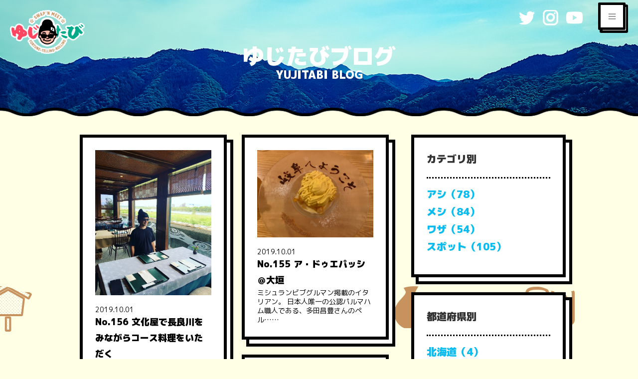

--- FILE ---
content_type: text/html; charset=UTF-8
request_url: https://www.yujitabi.com/category/pref/gifu/
body_size: 8067
content:
<!DOCTYPE html>
<html lang="ja">
<head>
<meta charset="utf-8">
<meta http-equiv="X-UA-Compatible" content="IE=edge">
<meta name="viewport" content="width=device-width, initial-scale=1">
			<!-- Global site tag (gtag.js) - Google Analytics -->
				<script async src="https://www.googletagmanager.com/gtag/js?id=UA-124765098-3"></script>
		<script>
		 window.dataLayer = window.dataLayer || [];
		 function gtag(){dataLayer.push(arguments);}
		 gtag('js', new Date());

		gtag('config', 'UA-124765098-3');
		</script>
	<title>岐阜県 | ゆじたび</title>
<link rel='dns-prefetch' href='//s.w.org' />
<link rel="alternate" type="application/rss+xml" title="ゆじたび &raquo; フィード" href="https://www.yujitabi.com/feed/" />
<link rel="alternate" type="application/rss+xml" title="ゆじたび &raquo; コメントフィード" href="https://www.yujitabi.com/comments/feed/" />
<link rel="alternate" type="application/rss+xml" title="ゆじたび &raquo; 岐阜県 カテゴリーのフィード" href="https://www.yujitabi.com/category/pref/gifu/feed/" />
<meta name="description" content="岐阜県 について ゆじたび 大人気 星読みヒーラーのyujiが鑑定（セッション）しながら日本全都道府県を行脚する「ゆじたび」。その珍道中すべてを大公開！" />		<script type="text/javascript">
			window._wpemojiSettings = {"baseUrl":"https:\/\/s.w.org\/images\/core\/emoji\/12.0.0-1\/72x72\/","ext":".png","svgUrl":"https:\/\/s.w.org\/images\/core\/emoji\/12.0.0-1\/svg\/","svgExt":".svg","source":{"concatemoji":"https:\/\/www.yujitabi.com\/wp-includes\/js\/wp-emoji-release.min.js?ver=5.3.20"}};
			!function(e,a,t){var n,r,o,i=a.createElement("canvas"),p=i.getContext&&i.getContext("2d");function s(e,t){var a=String.fromCharCode;p.clearRect(0,0,i.width,i.height),p.fillText(a.apply(this,e),0,0);e=i.toDataURL();return p.clearRect(0,0,i.width,i.height),p.fillText(a.apply(this,t),0,0),e===i.toDataURL()}function c(e){var t=a.createElement("script");t.src=e,t.defer=t.type="text/javascript",a.getElementsByTagName("head")[0].appendChild(t)}for(o=Array("flag","emoji"),t.supports={everything:!0,everythingExceptFlag:!0},r=0;r<o.length;r++)t.supports[o[r]]=function(e){if(!p||!p.fillText)return!1;switch(p.textBaseline="top",p.font="600 32px Arial",e){case"flag":return s([127987,65039,8205,9895,65039],[127987,65039,8203,9895,65039])?!1:!s([55356,56826,55356,56819],[55356,56826,8203,55356,56819])&&!s([55356,57332,56128,56423,56128,56418,56128,56421,56128,56430,56128,56423,56128,56447],[55356,57332,8203,56128,56423,8203,56128,56418,8203,56128,56421,8203,56128,56430,8203,56128,56423,8203,56128,56447]);case"emoji":return!s([55357,56424,55356,57342,8205,55358,56605,8205,55357,56424,55356,57340],[55357,56424,55356,57342,8203,55358,56605,8203,55357,56424,55356,57340])}return!1}(o[r]),t.supports.everything=t.supports.everything&&t.supports[o[r]],"flag"!==o[r]&&(t.supports.everythingExceptFlag=t.supports.everythingExceptFlag&&t.supports[o[r]]);t.supports.everythingExceptFlag=t.supports.everythingExceptFlag&&!t.supports.flag,t.DOMReady=!1,t.readyCallback=function(){t.DOMReady=!0},t.supports.everything||(n=function(){t.readyCallback()},a.addEventListener?(a.addEventListener("DOMContentLoaded",n,!1),e.addEventListener("load",n,!1)):(e.attachEvent("onload",n),a.attachEvent("onreadystatechange",function(){"complete"===a.readyState&&t.readyCallback()})),(n=t.source||{}).concatemoji?c(n.concatemoji):n.wpemoji&&n.twemoji&&(c(n.twemoji),c(n.wpemoji)))}(window,document,window._wpemojiSettings);
		</script>
		<style type="text/css">
img.wp-smiley,
img.emoji {
	display: inline !important;
	border: none !important;
	box-shadow: none !important;
	height: 1em !important;
	width: 1em !important;
	margin: 0 .07em !important;
	vertical-align: -0.1em !important;
	background: none !important;
	padding: 0 !important;
}
</style>
	<link rel='stylesheet' id='font-awesome-css'  href='https://www.yujitabi.com/wp-content/themes/yujitabi/inc/font-awesome/versions/5.6.0/css/all.min.css?ver=5.6' type='text/css' media='all' />
<link rel='stylesheet' id='wp-block-library-css'  href='https://www.yujitabi.com/wp-includes/css/dist/block-library/style.min.css?ver=5.3.20' type='text/css' media='all' />
<link rel='stylesheet' id='vkExUnit_common_style-css'  href='https://www.yujitabi.com/wp-content/plugins/vk-all-in-one-expansion-unit/css/vkExUnit_style.css?ver=7.9.0' type='text/css' media='all' />
<link rel='stylesheet' id='lightning-common-style-css'  href='https://www.yujitabi.com/wp-content/themes/yujitabi/assets/css/common.css?ver=6.7.1' type='text/css' media='all' />
<link rel='stylesheet' id='lightning-design-style-css'  href='https://www.yujitabi.com/wp-content/themes/yujitabi/design-skin/origin/css/style.css?ver=6.7.1' type='text/css' media='all' />
<style id='lightning-design-style-inline-css' type='text/css'>
/* ltg theme common */.color_key_bg,.color_key_bg_hover:hover{background-color: #337ab7;}.color_key_txt,.color_key_txt_hover:hover{color: #337ab7;}.color_key_border,.color_key_border_hover:hover{border-color: #337ab7;}.color_key_dark_bg,.color_key_dark_bg_hover:hover{background-color: #2e6da4;}.color_key_dark_txt,.color_key_dark_txt_hover:hover{color: #2e6da4;}.color_key_dark_border,.color_key_dark_border_hover:hover{border-color: #2e6da4;}
html, body { overflow-x: hidden; }
.tagcloud a:before { font-family: "Font Awesome 5 Free";content: "\f02b";font-weight: bold; }
</style>
<link rel='stylesheet' id='lightning-theme-style-css'  href='https://www.yujitabi.com/wp-content/themes/yujitabi/style.css?ver=6.7.1' type='text/css' media='all' />
<link rel='stylesheet' id='lightning-woo-style-css'  href='https://www.yujitabi.com/wp-content/themes/yujitabi/inc/woocommerce/css/woo.css?ver=6.7.1' type='text/css' media='all' />
<script type='text/javascript' src='https://www.yujitabi.com/wp-includes/js/jquery/jquery.js?ver=1.12.4-wp'></script>
<script type='text/javascript' src='https://www.yujitabi.com/wp-includes/js/jquery/jquery-migrate.min.js?ver=1.4.1'></script>
<link rel='https://api.w.org/' href='https://www.yujitabi.com/wp-json/' />
<link rel="EditURI" type="application/rsd+xml" title="RSD" href="https://www.yujitabi.com/xmlrpc.php?rsd" />
<link rel="wlwmanifest" type="application/wlwmanifest+xml" href="https://www.yujitabi.com/wp-includes/wlwmanifest.xml" /> 
<meta name="generator" content="WordPress 5.3.20" />
<link href="https://fonts.googleapis.com/css?family=M+PLUS+1p:400,500,700,800,900" rel="stylesheet">
<meta name="google-site-verification" content="I1edZ6Dt9Ch-yquGbgKERd1QcrEmu_uyvkzRJCz5Hd0" /><!-- [ VK All in one Expansion Unit OGP ] -->
<meta property="og:site_name" content="ゆじたび" />
<meta property="og:url" content="https://www.yujitabi.com/5484/" />
<meta property="og:title" content="岐阜県 | ゆじたび" />
<meta property="og:description" content="岐阜県 について ゆじたび 大人気 星読みヒーラーのyujiが鑑定（セッション）しながら日本全都道府県を行脚する「ゆじたび」。その珍道中すべてを大公開！" />
<meta property="og:type" content="article" />
<meta property="og:image" content="https://www.yujitabi.com/wp-content/uploads/2019/03/yujitabiOgp.png" />
<!-- [ / VK All in one Expansion Unit OGP ] -->
<!-- [ VK All in one Expansion Unit twitter card ] -->
<meta name="twitter:card" content="summary_large_image">
<meta name="twitter:description" content="岐阜県 について ゆじたび 大人気 星読みヒーラーのyujiが鑑定（セッション）しながら日本全都道府県を行脚する「ゆじたび」。その珍道中すべてを大公開！">
<meta name="twitter:title" content="岐阜県 | ゆじたび">
<meta name="twitter:url" content="https://www.yujitabi.com/5484/">
<meta name="twitter:image" content="https://www.yujitabi.com/wp-content/uploads/2019/03/yujitabiOgp.png">
<meta name="twitter:domain" content="www.yujitabi.com">
<meta name="twitter:site" content="@yujiscope">
<!-- [ / VK All in one Expansion Unit twitter card ] -->
	<link rel="icon" href="https://www.yujitabi.com/wp-content/uploads/2019/03/favicon-150x150.png" sizes="32x32" />
<link rel="icon" href="https://www.yujitabi.com/wp-content/uploads/2019/03/favicon.png" sizes="192x192" />
<link rel="apple-touch-icon-precomposed" href="https://www.yujitabi.com/wp-content/uploads/2019/03/favicon.png" />
<meta name="msapplication-TileImage" content="https://www.yujitabi.com/wp-content/uploads/2019/03/favicon.png" />

</head>
<body class="archive category category-gifu category-68 post-type-post sidebar-fix fa_v5_css device-pc headfix header_height_changer">
<div class="vk-mobile-nav-menu-btn">MENU</div><div class="vk-mobile-nav"><aside class="widget_text widget vk-mobile-nav-widget widget_custom_html" id="custom_html-27"><div class="textwidget custom-html-widget"></div></aside><nav class="global-nav"><ul id="menu-%e3%83%8a%e3%83%93%e3%82%b2%e3%83%bc%e3%82%b7%e3%83%a7%e3%83%b3" class="vk-menu-acc  menu"><li id="menu-item-117" class="menu-item menu-item-type-custom menu-item-object-custom menu-item-home menu-item-117"><a href="https://www.yujitabi.com">ホーム</a></li>
<li id="menu-item-129" class="menu-item menu-item-type-post_type menu-item-object-page menu-item-129"><a href="https://www.yujitabi.com/about-yujitabi/">ゆじたびとは</a></li>
<li id="menu-item-130" class="menu-item menu-item-type-post_type menu-item-object-page menu-item-130"><a href="https://www.yujitabi.com/rules/">ゆじたびのルール</a></li>
<li id="menu-item-131" class="menu-item menu-item-type-post_type menu-item-object-page menu-item-131"><a href="https://www.yujitabi.com/blogs/">ゆじたびブログ</a></li>
<li id="menu-item-132" class="menu-item menu-item-type-post_type menu-item-object-page menu-item-132"><a href="https://www.yujitabi.com/map/">ゆじたびマップ</a></li>
<li id="menu-item-133" class="menu-item menu-item-type-post_type menu-item-object-page menu-item-133"><a href="https://www.yujitabi.com/kantei/">バーター鑑定申し込み</a></li>
<li id="menu-item-134" class="menu-item menu-item-type-post_type menu-item-object-page menu-item-134"><a href="https://www.yujitabi.com/sponsor/">スポンサー申し込み</a></li>
<li id="menu-item-135" class="menu-item menu-item-type-post_type menu-item-object-page menu-item-135"><a href="https://www.yujitabi.com/inquiry/">お問い合わせ</a></li>
<li id="menu-item-447" class="menu-item menu-item-type-post_type menu-item-object-page menu-item-privacy-policy menu-item-447"><a href="https://www.yujitabi.com/privacy-policy/">プライバシーポリシー</a></li>
<li id="menu-item-446" class="menu-item menu-item-type-post_type menu-item-object-page menu-item-446"><a href="https://www.yujitabi.com/team/">チーム</a></li>
</ul></nav><aside class="widget_text widget vk-mobile-nav-widget widget_custom_html" id="custom_html-28"><div class="textwidget custom-html-widget"></div></aside></div><header class="navbar siteHeader">
<!--
		<div class="container siteHeadContainer">
		<div class="navbar-header">
			<h1 class="navbar-brand siteHeader_logo">
			<a href="https://www.yujitabi.com/"><span>
			ゆじたび			</span></a>
			</h1>
								</div>

			</div>
	-->
</header>

<div id='page_header'>
  <img src='/wp-content/uploads/2019/03/kv_02.png' id='page_header_img'>
  <a href='/'>
    <img src='/wp-content/uploads/2019/03/logo_final_small.png' id='page_header_logo' />
  </a>
<span id='page_header_title' class='f44r ta-c bold'>ゆじたびブログ</span>
<span id='page_header_subtitle' class='f22r ta-c bold'>YUJITABI BLOG</span>

  <div id='header_sns'>
    <a href='https://twitter.com/yujiscope' target='_blank'><img src='/wp-content/uploads/2019/02/page-header-sns_03.png'/></a>
    <a href='https://www.instagram.com/yujiscope/' target='_blank'><img src='/wp-content/uploads/2019/02/page-header-sns_08.png'/></a>
    <a href='https://www.youtube.com/channel/UC5R-RP9xOMigx9izh5FK-KA/' target='_blank'><img src='/wp-content/uploads/2019/02/page-header-sns_05.png'/></a>
  </div>

<img src='/wp-content/uploads/2019/02/page-header-wave_03.png' class='wave'/>
</div>
<!-- [ .breadSection ] -->
<div class="section breadSection">
<div class="container">
<div class="row">
<ol class="breadcrumb" itemtype="http://schema.org/BreadcrumbList"><li id="panHome" itemprop="itemListElement" itemscope itemtype="http://schema.org/ListItem"><a itemprop="item" href="https://www.yujitabi.com/"><span itemprop="name"><i class="fa fa-home"></i> HOME</span></a></li><li itemprop="itemListElement" itemscope itemtype="http://schema.org/ListItem"><a itemprop="item" href="https://www.yujitabi.com/category/pref/"><span itemprop="name">都道府県</span></a></li><li><span>岐阜県</span></li></ol>
</div>
</div>
</div>
<!-- [ /.breadSection ] -->
<div class="section siteContent">
<div class="container">
<div class="row">

<div class="col-md-8 mainSection" id="main" role="main">


	<div class='col-md-6'>
   	  <div class='stacked_cards'>
		<a href="https://www.yujitabi.com/5484/">
			<img width="3024" height="3780" src="https://www.yujitabi.com/wp-content/uploads/2019/10/6B2B8672-A18C-4047-93C0-87EF221E095F.jpg" class="img-fluid wp-post-image" alt="" srcset="https://www.yujitabi.com/wp-content/uploads/2019/10/6B2B8672-A18C-4047-93C0-87EF221E095F.jpg 3024w, https://www.yujitabi.com/wp-content/uploads/2019/10/6B2B8672-A18C-4047-93C0-87EF221E095F-480x600.jpg 480w, https://www.yujitabi.com/wp-content/uploads/2019/10/6B2B8672-A18C-4047-93C0-87EF221E095F-768x960.jpg 768w, https://www.yujitabi.com/wp-content/uploads/2019/10/6B2B8672-A18C-4047-93C0-87EF221E095F-819x1024.jpg 819w" sizes="(max-width: 3024px) 100vw, 3024px" />		</a>
		<div>
		  <a href="https://www.yujitabi.com/5484/">
  		  <div class='f14 date mt20'>2019.10.01</div>
		  <div class="f18 bold">No.156 文化屋で長良川をみながらコース料理をいただく</div>  		  <div class='f14'>
		  




長良川をみながらフレンチ創作料理がいただけるお店、文化屋さんにてコースランチ♪





……		  </div>
 		  </a>
		</div>

	  </div>
	</div>

	<div class='col-md-6'>
   	  <div class='stacked_cards'>
		<a href="https://www.yujitabi.com/5465/">
			<img width="4032" height="3024" src="https://www.yujitabi.com/wp-content/uploads/2019/09/IMG_1307-1.jpg" class="img-fluid wp-post-image" alt="" srcset="https://www.yujitabi.com/wp-content/uploads/2019/09/IMG_1307-1.jpg 4032w, https://www.yujitabi.com/wp-content/uploads/2019/09/IMG_1307-1-600x450.jpg 600w, https://www.yujitabi.com/wp-content/uploads/2019/09/IMG_1307-1-768x576.jpg 768w, https://www.yujitabi.com/wp-content/uploads/2019/09/IMG_1307-1-1024x768.jpg 1024w" sizes="(max-width: 4032px) 100vw, 4032px" />		</a>
		<div>
		  <a href="https://www.yujitabi.com/5465/">
  		  <div class='f14 date mt20'>2019.10.01</div>
		  <div class="f18 bold">No.155 ア・ドゥエパッシ＠大垣</div>  		  <div class='f14'>
		  
ミシュランビブグルマン掲載のイタリアン。 日本人唯一の公認パルマハム職人である、多田昌豊さんのペル……		  </div>
 		  </a>
		</div>

	  </div>
	</div>

	<div class='col-md-6'>
   	  <div class='stacked_cards'>
		<a href="https://www.yujitabi.com/5410/">
			<img width="1440" height="1800" src="https://www.yujitabi.com/wp-content/uploads/2019/09/6B18848E-18EB-47B6-B160-E6B7C5FA9B36-1.jpg" class="img-fluid wp-post-image" alt="" srcset="https://www.yujitabi.com/wp-content/uploads/2019/09/6B18848E-18EB-47B6-B160-E6B7C5FA9B36-1.jpg 1440w, https://www.yujitabi.com/wp-content/uploads/2019/09/6B18848E-18EB-47B6-B160-E6B7C5FA9B36-1-480x600.jpg 480w, https://www.yujitabi.com/wp-content/uploads/2019/09/6B18848E-18EB-47B6-B160-E6B7C5FA9B36-1-768x960.jpg 768w, https://www.yujitabi.com/wp-content/uploads/2019/09/6B18848E-18EB-47B6-B160-E6B7C5FA9B36-1-819x1024.jpg 819w" sizes="(max-width: 1440px) 100vw, 1440px" />		</a>
		<div>
		  <a href="https://www.yujitabi.com/5410/">
  		  <div class='f14 date mt20'>2019.10.01</div>
		  <div class="f18 bold">No.154 白山中居神社と阿弥陀が滝（郡上市周遊）</div>  		  <div class='f14'>
		  

















































……		  </div>
 		  </a>
		</div>

	  </div>
	</div>

	<div class='col-md-6'>
   	  <div class='stacked_cards'>
		<a href="https://www.yujitabi.com/5402/">
			<img width="3024" height="4032" src="https://www.yujitabi.com/wp-content/uploads/2019/09/IMG_0845.jpg" class="img-fluid wp-post-image" alt="" srcset="https://www.yujitabi.com/wp-content/uploads/2019/09/IMG_0845.jpg 3024w, https://www.yujitabi.com/wp-content/uploads/2019/09/IMG_0845-450x600.jpg 450w, https://www.yujitabi.com/wp-content/uploads/2019/09/IMG_0845-768x1024.jpg 768w" sizes="(max-width: 3024px) 100vw, 3024px" />		</a>
		<div>
		  <a href="https://www.yujitabi.com/5402/">
  		  <div class='f14 date mt20'>2019.09.28</div>
		  <div class="f18 bold">No.153 高山のDr.xにであった</div>  		  <div class='f14'>
		  
きらく庵　川が流れる、いいロケーションです。　ちなみに駅から歩けます。



飛騨高山。山車の出る……		  </div>
 		  </a>
		</div>

	  </div>
	</div>



</div><!-- [ /.mainSection ] -->

<div class="col-md-4 subSection sideSection">



<aside class="stacked_cards">
<nav class="localNav">
<h3 class="ta-l title_black bold f20">カテゴリ別</h3>
<hr class='dotted'>
<ul>
<li class="mb10"><a href="/category/ashi/" class="bold blue f20">アシ（78）</a></li><li class="mb10"><a href="/category/meshi/" class="bold blue f20">メシ（84）</a></li><li class="mb10"><a href="/category/waza/" class="bold blue f20">ワザ（54）</a></li><li class="mb10"><a href="/category/spot/" class="bold blue f20">スポット（105）</a></li></ul>
</nav>
</aside>

<aside class="stacked_cards">
<nav class="localNav">
<h3 class="ta-l title_black bold f20">都道府県別</h3>
<hr class='dotted'>
<ul>
<li class="mb10"><a href="/category/hokkaido/" class="bold blue f20">北海道（4）</a></li><li class="mb10"><a href="/category/aomori/" class="bold blue f20">青森県（3）</a></li><li class="mb10"><a href="/category/akita/" class="bold blue f20">秋田県（2）</a></li><li class="mb10"><a href="/category/iwate/" class="bold blue f20">岩手県（3）</a></li><li class="mb10"><a href="/category/yamagata/" class="bold blue f20">山形県（4）</a></li><li class="mb10"><a href="/category/miyagi/" class="bold blue f20">宮城県（3）</a></li><li class="mb10"><a href="/category/fukushima/" class="bold blue f20">福島県（4）</a></li><li class="mb10"><a href="/category/ibaraki/" class="bold blue f20">茨城県（4）</a></li><li class="mb10"><a href="/category/tochigi/" class="bold blue f20">栃木県（3）</a></li><li class="mb10"><a href="/category/gunma/" class="bold blue f20">群馬県（2）</a></li><li class="mb10"><a href="/category/saitama/" class="bold blue f20">埼玉県（3）</a></li><li class="mb10"><a href="/category/chiba/" class="bold blue f20">千葉県（3）</a></li><li class="mb10"><a href="/category/tokyo/" class="bold blue f20">東京都（3）</a></li><li class="mb10"><a href="/category/kanagawa/" class="bold blue f20">神奈川県（3）</a></li><li class="mb10"><a href="/category/yamanashi/" class="bold blue f20">山梨県（2）</a></li><li class="mb10"><a href="/category/nagano/" class="bold blue f20">長野県（5）</a></li><li class="mb10"><a href="/category/shimane/" class="bold blue f20">島根県（6）</a></li><li class="mb10"><a href="/category/tottori/" class="bold blue f20">鳥取県（4）</a></li><li class="mb10"><a href="/category/yamaguchi/" class="bold blue f20">山口県（8）</a></li><li class="mb10"><a href="/category/fukuoka/" class="bold blue f20">福岡県（16）</a></li><li class="mb10"><a href="/category/saga/" class="bold blue f20">佐賀県（8）</a></li><li class="mb10"><a href="/category/kumamoto/" class="bold blue f20">熊本県（6）</a></li><li class="mb10"><a href="/category/ohita/" class="bold blue f20">大分県（4）</a></li><li class="mb10"><a href="/category/miyazaki/" class="bold blue f20">宮崎県（5）</a></li><li class="mb10"><a href="/category/kagoshima/" class="bold blue f20">鹿児島県（7）</a></li><li class="mb10"><a href="/category/nagasaki/" class="bold blue f20">長崎県（7）</a></li><li class="mb10"><a href="/category/okinawa/" class="bold blue f20">沖縄県（4）</a></li><li class="mb10"><a href="/category/okayama/" class="bold blue f20">岡山県（4）</a></li><li class="mb10"><a href="/category/hiroshima/" class="bold blue f20">広島県（6）</a></li><li class="mb10"><a href="/category/ehime/" class="bold blue f20">愛媛県（4）</a></li><li class="mb10"><a href="/category/kochi/" class="bold blue f20">高知県（3）</a></li><li class="mb10"><a href="/category/tokushima/" class="bold blue f20">徳島県（4）</a></li><li class="mb10"><a href="/category/kagawa/" class="bold blue f20">香川県（6）</a></li><li class="mb10"><a href="/category/hyogo/" class="bold blue f20">兵庫県（9）</a></li><li class="mb10"><a href="/category/nara/" class="bold blue f20">奈良県（5）</a></li><li class="mb10"><a href="/category/wakayama/" class="bold blue f20">和歌山県（5）</a></li><li class="mb10"><a href="/category/shiga/" class="bold blue f20">滋賀県（3）</a></li><li class="mb10"><a href="/category/osaka/" class="bold blue f20">大阪府（9）</a></li><li class="mb10"><a href="/category/kyoto/" class="bold blue f20">京都府（8）</a></li><li class="mb10"><a href="/category/fukui/" class="bold blue f20">福井県（3）</a></li><li class="mb10"><a href="/category/paris/" class="bold blue f20">パリ（2）</a></li><li class="mb10"><a href="/category/mie/" class="bold blue f20">三重県（4）</a></li><li class="mb10"><a href="/category/aichi/" class="bold blue f20">愛知県（3）</a></li><li class="mb10"><a href="/category/gifu/" class="bold blue f20">岐阜県（4）</a></li><li class="mb10"><a href="/category/toyama/" class="bold blue f20">富山県（3）</a></li><li class="mb10"><a href="/category/ishikawa/" class="bold blue f20">石川県（4）</a></li><li class="mb10"><a href="/category/shizuoka/" class="bold blue f20">静岡県（4）</a></li><li class="mb10"><a href="/category/niigata/" class="bold blue f20">新潟県（3）</a></li></ul>
</nav>
</aside>



<aside class="stacked_cards">
<nav class="localNav">
<h3 class="ta-l title_black bold f20">月別</h3>
<hr class='dotted'>
<ul class='blue bold'>
	<li><span class="mb10 f20 bold"><a href='https://www.yujitabi.com/date/2020/02/'>2020年2月&nbsp;(1)</span></a></li>
	<li><span class="mb10 f20 bold"><a href='https://www.yujitabi.com/date/2019/12/'>2019年12月&nbsp;(10)</span></a></li>
	<li><span class="mb10 f20 bold"><a href='https://www.yujitabi.com/date/2019/11/'>2019年11月&nbsp;(28)</span></a></li>
	<li><span class="mb10 f20 bold"><a href='https://www.yujitabi.com/date/2019/10/'>2019年10月&nbsp;(24)</span></a></li>
	<li><span class="mb10 f20 bold"><a href='https://www.yujitabi.com/date/2019/09/'>2019年9月&nbsp;(24)</span></a></li>
	<li><span class="mb10 f20 bold"><a href='https://www.yujitabi.com/date/2019/08/'>2019年8月&nbsp;(24)</span></a></li>
	<li><span class="mb10 f20 bold"><a href='https://www.yujitabi.com/date/2019/07/'>2019年7月&nbsp;(17)</span></a></li>
	<li><span class="mb10 f20 bold"><a href='https://www.yujitabi.com/date/2019/06/'>2019年6月&nbsp;(19)</span></a></li>
	<li><span class="mb10 f20 bold"><a href='https://www.yujitabi.com/date/2019/05/'>2019年5月&nbsp;(7)</span></a></li>
	<li><span class="mb10 f20 bold"><a href='https://www.yujitabi.com/date/2019/04/'>2019年4月&nbsp;(30)</span></a></li>
</ul>
</nav>
</aside>


<div class='row mb30' id='side_sns'>
<div class='col-xs-4'>
<a href='https://twitter.com/yujiscope' target='_blank'><img src='/wp-content/uploads/2019/02/twitter_1.png'></a>
</div>
<div class='col-xs-4'>
<a href='https://www.instagram.com/yujiscope/' target='_blank'><img src='/wp-content/uploads/2019/02/insta.png'></a>
</div>
<div class='col-xs-4'>
<a href='https://www.youtube.com/channel/UC5R-RP9xOMigx9izh5FK-KA' target='_blank'><img src='/wp-content/uploads/2019/02/youtube.png'></a>
</div>
</div><div id='side_books'>


        <div class='stacked_cards'>
        <img src='/wp-content/uploads/2019/12/41fN6D7TGAL._SX338_BO1204203200_.jpg' class='center-block mt10 mb10 d-b'>
        <div class='f18 ta-c bold'>yujiの星読み語り</div>
        <a href='https://www.amazon.co.jp/gp/product/4847098668/ref=as_li_tl?ie=UTF8&camp=247&creative=1211&creativeASIN=4847098668&linkCode=as2&tag=gcassoc01-22&linkId=2d1a8bdf20dd5dbf69a75ca9210f7f6e' class='black bold r30 ta-c center-block mt10 p10 d-b'>
        amazonで購入
        </a>
        </div>


        <div class='stacked_cards'>
        <img src='/wp-content/uploads/2019/02/51UePtbYluL._SX339_BO1204203200_.jpg' class='center-block mt10 mb10 d-b'>
        <div class='f18 ta-c bold'>神様と顧問契約を結ぶ方法</div>
        <a href='https://www.amazon.co.jp/gp/product/4847095790/ref=as_li_qf_asin_il_tl?ie=UTF8&tag=gcassoc01-22&creative=1211&linkCode=as2&creativeASIN=4847095790&linkId=fcf7b43df7dac4302b396020a50a7de5' class='black bold r30 ta-c center-block mt10 p10 d-b'>
        amazonで購入
        </a>
        </div>


        <div class='stacked_cards'>
        <img src='/wp-content/uploads/2019/03/41i3Cig7gwL._SX396_BO1204203200_.jpg' class='center-block mt10 mb10 d-b'>
        <div class='f18 ta-c bold'>Powerbook</div>
        <a href='https://www.amazon.co.jp/gp/product/4344030109/ref=as_li_qf_asin_il_tl?ie=UTF8&tag=gcassoc01-22&creative=1211&linkCode=as2&creativeASIN=4344030109&linkId=208356a3c8b1666f48036b6f7fe2e17c' class='black bold r30 ta-c center-block mt10 p10 d-b'>
        amazonで購入
        </a>
</div>


<div class='stacked_cards'>
        <img src='/wp-content/uploads/2019/02/51G9JIJbOxL._SX338_BO1204203200_.jpg' class='center-block mt10 mb10 d-b'>
        <div class='f18 ta-c bold'>神さま手帖</div>
        <a href='https://www.amazon.co.jp/gp/product/4847096428/ref=as_li_qf_asin_il_tl?ie=UTF8&tag=gcassoc01-22&creative=1211&linkCode=as2&creativeASIN=4847096428&linkId=032a15f4f437f4b896cdbf5d7dda1520' class='black bold r30 ta-c center-block mt10 p10 d-b'>
        amazonで購入
        </a>
        </div>

</div></div><!-- [ /.subSection ] -->

</div><!-- [ /.row ] -->
</div><!-- [ /.container ] -->
</div><!-- [ /.siteContent ] -->
<div class="section sectionBox siteContent_after">
    <div class="container ">
    </div>
</div>

<div id='sponsors'>
<img src='/wp-content/uploads/2019/03/sponsor_wave.png'>
</div>

<div class='bg_white ta-c'>
<div id='sponsor_thanks' class='pr'><img src='/wp-content/uploads/2019/03/sponsor_thanks_03.png' class='pa'></div>
<div class='ta-c pt30 pb30'><img src='/wp-content/uploads/2019/03/sponsor_logo.png'></div>


<div class='container' id='sponsor_banners'>
<div class='row'>
<div class='col-md-4'><a href='https://www.hiroecosmetics.com/' target='_blank'><img src='/wp-content/uploads/2019/08/spnsr_04-3.png'></a></div>
<div class='col-md-4'><a href='https://ameblo.jp/trinity-bms/entry-12465850096.html?fbclid=IwAR1pO4w01T5NoBPumofba8wDHIeptUZ_4-gSYo0qvZHlRCS3xGYbbcyr860' target='_blank'><img src='/wp-content/uploads/2019/06/spnsr_03.png'></a></div>
<div class='col-md-4'><a href='https://holisticlifedesign.jp/' target='_blank'><img src='/wp-content/uploads/2019/03/spnsr_02.png'></a></div>
</div>

<div class='row'>
<div class='col-md-4'><a href='http://aromatiqueorganics.jp/' target='_blank'><img src='/wp-content/uploads/2019/03/spnsr_01.png'></a></div>
<div class='col-md-4'><img src='/wp-content/uploads/2019/12/MARITES-01.jpg'></div>
<div class='col-md-4'></div>
</div>
</div>

<a href='/sponsor/'>
<div class='blue_btn bold f32r p20 r40 ta-c mt30 mb30 m10 d-ib'>スポンサーについてもっと詳しく！</div>
</a>
<div id='copyright' class='f12 p40 ta-c pb30 pt30'>COPYRIGHT ©️YUJITABI ALL RIGHTS RESERVED.</div>
</div>



<footer class="section siteFooter">
    <div class="footerMenu">
       <div class="container">
                    </div>
    </div>
    <div class="container sectionBox">
        <div class="row ">
            <div class="col-md-4"></div><div class="col-md-4"></div><div class="col-md-4"></div>        </div>
    </div>
    <div class="container sectionBox copySection text-center">
          <p>Copyright &copy; ゆじたび All Rights Reserved.</p><p>Powered by <a href="https://wordpress.org/">WordPress</a> with <a href="https://lightning.nagoya/ja/" target="_blank" title="Free WordPress Theme Lightning"> Lightning Theme</a> &amp; <a href="https://ex-unit.nagoya/ja/" target="_blank">VK All in One Expansion Unit</a> by <a href="//www.vektor-inc.co.jp" target="_blank">Vektor,Inc.</a> technology.</p>    </div>
</footer>
<div id="fb-root"></div>
<script>(function(d, s, id) {
	var js, fjs = d.getElementsByTagName(s)[0];
	if (d.getElementById(id)) return;
	js = d.createElement(s); js.id = id;
	js.src = "//connect.facebook.net/ja_JP/sdk.js#xfbml=1&version=v2.9&appId=";
	fjs.parentNode.insertBefore(js, fjs);
}(document, 'script', 'facebook-jssdk'));</script>
	<script type='text/javascript' src='https://www.yujitabi.com/wp-content/themes/yujitabi/library/bootstrap/js/bootstrap.min.js?ver=3.3.4'></script>
<script type='text/javascript' src='https://www.yujitabi.com/wp-content/themes/yujitabi/assets/js/lightning.min.js?ver=6.7.1'></script>
<script type='text/javascript' src='https://www.yujitabi.com/wp-includes/js/wp-embed.min.js?ver=5.3.20'></script>
<script type='text/javascript' src='https://www.yujitabi.com/wp-content/plugins/vk-all-in-one-expansion-unit/plugins/smooth-scroll/js/smooth-scroll.min.js?ver=7.9.0'></script>
<script type='text/javascript'>
/* <![CDATA[ */
var vkExOpt = {"ajax_url":"https:\/\/www.yujitabi.com\/wp-admin\/admin-ajax.php"};
/* ]]> */
</script>
<script type='text/javascript' src='https://www.yujitabi.com/wp-content/plugins/vk-all-in-one-expansion-unit/js/all.min.js?ver=7.9.0'></script>
</body>
</html>


--- FILE ---
content_type: text/css
request_url: https://www.yujitabi.com/wp-content/themes/yujitabi/style.css?ver=6.7.1
body_size: 3046
content:
/*
Theme Name: Yujitabi 
Theme URI: https://lightning.nagoya
Description: Lightning is a very simple & easy to customize theme which is based on the Bootstrap. It is also very friendly with custom post types and custom taxonomies. When you add a new one, the breadcrumbs will be adjusted and posts will look beautifully without editing or adding a template files.
Author: Vektor,Inc.
Author URI: https://www.vektor-inc.co.jp
Version:6.7.1
Tags: two-columns, one-column, right-sidebar, custom-colors, custom-menu, editor-style, E-Commerce
License: GNU General Public License v2 or later
License URI: http://www.gnu.org/licenses/gpl-2.0.html
Text Domain: yujitabi 

Lightning WordPress theme, Copyright (C) 2015-2018 Vektor,Inc.
Lightning WordPress theme is licensed under the GPL.
*/



/*-------------------------------------------*/
/*	基本設定
/*-------------------------------------------*/
html{
  font-size:16px;
}
body{
  background-color:#ffffe5;
  background-image:url(/wp-content/uploads/2019/02/00_top.png);
  font-family: 'M PLUS 1p', sans-serif;
  line-height:2em;
  font-size:initial;
}
header.siteHeader, footer, .breadSection, #custom_html-27{
  display:none;
}
h1,h2,h3,h4,h5,h6{
  border:0;
  padding:0;
  margin:0;
  text-align:center;
  -webkit-box-shadow: initial; 
  box-shadow: initial; 
  background-color:initial !important;
}
h1:after, h2:after, h3:after, h4:after, h5:after, h6:after{
  border:0;
}
a{color:initial;}
a:hover{text-decoration:none;}

@media (min-width: 992px) {
    .container {
        width:1020px
    }
}


/*-------------------------------------------*/
/*　メニュー
/*-------------------------------------------*/
.vk-mobile-nav-menu-btn{
  right:25px;
  left:initial;
  background-color:#FFF;
  width:55px;
  height:55px;
  border:5px solid #000;
  box-shadow: 5px 5px 0px -4px #ffffff, 4px 5px 0px 1px #000000;
}
.menu-open{
  box-shadow: initial;
}
.vk-mobile-nav nav>ul{
  border:0;
}
.vk-mobile-nav nav ul li a {
  padding:3px;
  font-size:20px;
}
.vk-mobile-nav{
  text-align:center;
  font-weight:900;
  font-size:30px;
}
.vk-mobile-nav nav ul li a {
  border:0;
}
body.device-pc .vk-mobile-nav-menu-btn{
  display:block;
}
body.device-pc .vk-mobile-nav{
  display:block;
}

/*-------------------------------------------
 * 各種共通設定
-------------------------------------------*/
.f12r{font-size:0.75rem;line-height:1.3em;}
.f14r{font-size:0.875rem;line-height:1.3em;}
.f16r{font-size:1rem;}
.f18r{font-size:1.125rem;}
.f20r{font-size:1.25rem;}
.f22r{font-size:1.375rem;}
.f24r{font-size:1.5rem;}
.f26r{font-size:1.625rem;}
.f28r{font-size:1.75rem;}
.f30r{font-size:1.875rem;}
.f32r{font-size:2rem;}
.f34r{font-size:2.125rem;}
.f36r{font-size:2.25rem;}
.f40r{font-size:2.5rem;}
.f44r{font-size:2.75rem;}

.f12{font-size:12px;line-height:1.3em;}
.f14{font-size:14px;line-height:1.3em;}
.f16{font-size:16px;}
.f18{font-size:18px;}
.f20{font-size:20px;}
.f22{font-size:22px;}
.f24{font-size:24px;}
.f26{font-size:26px;}
.f28{font-size:28px;}
.f30{font-size:30px;}
.f32{font-size:32px;}
.f34{font-size:34px;}
.f36{font-size:36px;}
.f40{font-size:40px;}
.f44{font-size:44px;}

.bold{font-weight:900;}
.w700{font-weight:700;}
.w500{font-weight:700;}

.blue{color:#08bcf0;}
.gold{color:#c7925e;}
.pink{color:#e53779;}
.gray{color:#ededed;}
.white{color:#fff;}
.black{color:#000;}

.bg_white{background-color:#fff;}
.bg_beige{background-color:#f1f1ce;}
.bg_gray{background-color:#ededed;}
.bg_lpink{background-color:#faeef3;}

.mb10{margin-bottom:10px;}
.mb20{margin-bottom:20px;}
.mb30{margin-bottom:30px;}
.mb40{margin-bottom:40px;}
.mb50{margin-bottom:50px;}
.m10{margin:10px;}
.m20{margin:20px;}
.m30{margin:30px;}
.m40{margin:40px;}
.m50{margin:50px;}
.mt10{margin-top:10px;}
.mt20{margin-top:20px;}
.mt30{margin-top:30px;}
.mt40{margin-top:40px;}
.mt50{margin-top:50px;}

.r5{border-radius:5px;}
.r10{border-radius:10px;}
.r20{border-radius:20px;}
.r30{border-radius:30px;}
.r40{border-radius:40px;}

.p5{padding:5px;}
.pb10{padding-bottom:10px;}
.pb20{padding-bottom:20px;}
.pb30{padding-bottom:30px;}
.p10{padding:10px;}
.p20{padding:20px;}
.p30{padding:30px;}
.pt10{padding-top:10px;}
.pt20{padding-top:20px;}
.pt30{padding-top:30px;}

.ta-l{text-align:left;}
.ta-r{text-align:right;}
.ta-c{text-align:center;}
.va-m{vertical-align:middle;}
.lh1{line-height:1em;}
.lh2{line-height:2em;}
.d-ib{display:inline-block;}
.d-b{display:block;}

.nw{white-space:nowrap;}
.dotted{border-top:dotted #000;}

.pr{position:relative;}
.pa{position:absolute;}

.pink_btn{
  color:#FFF;
  background-color:#e53779;
}
.blue_btn{
  color:#FFF;
  background-color:#00baef;
}
.stacked_cards{
  background-color:#FFF;
  border:6px solid #000;
  box-shadow:11px 12px 0px -4px #ffffff,11px 12px 0px 2px #000000;
  padding:25px;
  margin-bottom:30px;
}
.title_black{
  background-color:#FFF;
  border:none;
}

/*-------------------------------------------
 *　個別設定
-------------------------------------------*/
#top__fullcarousel{
  margin-top:0px !important;
}
.mainSection header{
  border:initial;
}
.sideSection ul{
  list-style: none;
  padding-left: 0;
}
.sideSection ul.blue a{
  color:#08bcf0;
}
#header_logo{
  position:absolute;
  width:40%;
  max-width:640px;
  top: 50%;
  left: 50%;
  -ms-transform: translate(-50%,-50%);
  -webkit-transform : translate(-50%,-50%);
  transform : translate(-50%,-50%);
}
#header_sns{
  position: absolute;
  top: 18px;
  right: 100px;
}
#header_sns img{
  margin-right:10px;
}
.carousel{
  border-bottom:initial;
}
#top_wave{
  position:absolute;
  bottom:0px;
  width:100%;
}
#top_latest_blogs .stacked_cards > a{
  height:200px;
  overflow:hidden;
  display:block;
}
.carousel-indicators{
  bottom:5px;
}
#page_header{
  margin-top:0px !important;
  text-align:center;
  position:relative;
  margin:0;
  height:250px;
  object-fit:cover;
}
#page_header_img{
  height:250px;
  object-fit:cover;
  width:100%;
}
#page_header img.wave{
  position:absolute;
  bottom:-2px;
  left:0;
  width:100%;
}
#page_header_title{
  color: #fff;
  position: absolute;
  top: 45%;
  left: 50%;
  -ms-transform: translate(-50%,-50%);
  -webkit-transform : translate(-50%,-50%);
  transform : translate(-50%,-50%);
  white-space:nowrap;
}
#page_header_subtitle{
  color: #fff;
  position: absolute;
  top: 60%;
  left: 50%;
  -ms-transform: translate(-50%,-50%);
  -webkit-transform : translate(-50%,-50%);
  transform : translate(-50%,-50%);
  white-space:nowrap;
}
#page_header_logo{
  position: absolute;
  top: 20px;
  left: 20px;
  width: 150px;
}
.page-id-120 #page_header{
  height:500px;
}
.page-id-120 #page_header iframe{
  height:500px;
  width:100%;
  position:relative;
  top:-50px;
}
.page-id-120 #page_header img.wave{
  bottom:42px;
}
#top1 .col-md-6 div{
  height:80px;
  line-height:70px;
}
#top2{
  background-color:#f0ff00;
  border:5px solid #000;
}
.pref{
  border:3px solid;
  top:4px;
  position:relative;
  margin-right:5px;
  padding:20px 10px;
  white-space:nowrap;
}
.siteContent{
  padding: 20px 0 0;
}
#top2 .pink_btn{
  position:relative;
  display:block;
  top:10px;
}
#gaiyou span{
  width:200px;
  height:72px;
  line-height:72px;
  vertical-align:middle;
}
#twwid img, 
#insta img{
  width:180px;
}
.widget_media_video{
  border:6px solid #000;
  margin-bottom:40px;
}
#wp_widget_vkexunit_3pr_area-3 .prArea{
  background-color:#FFF;
  border:6px solid #000;
  box-shadow:11px 12px 0px -4px #ffffff,11px 12px 0px 2px #000000;
}
#top_books img,
#side_books img{
  width: 80%;
}
#top_books a,
#side_books a{
  width: 200px;
  background-color: #f8991d;
  font-size: 1.25rem;
}
#side_books .stacked_cards{
  margin-bottom:30px;
}
#page_rules .notice h4{
  background-color:initial;
  margin:0;
  padding:0;
}
#btn_kantei{
  max-width:350px;
  padding:20px 40px;
  margin:40px auto 0;
}
#whois .row .col-md-3{
  left:-40px;
}
#whois .row .col-md-6{
  transform: translateY(20%);
}
#post-120 .stacked_cards a{
  color:#08bcf0;
}
/***********************************
 * フォーム処理
***********************************/
#kantei_form .row,
#sponsor_form .row,
#inquiry_form .row
{
  margin-bottom:20px;
}
#kantei_form .row .col-md-4,
#sponsor_form .row .col-md-4,
#inquiry_form .row .col-md-4{
  font-weight:bold;
}
#kantei_form button,
#sponsor_form button,
#inquiry_form button
{
  margin-top:30px;
  background-color:#e53779;
  color:#FFF;
  font-size:1.5rem;
  padding:25px;
  border-radius:40px;
  font-weight:700;
}
.mw_wp_form_preview .input_page_only{
  display:none;
}

.page-id-122 #top2 .pink_btn{
  display:none;
}
.page-id-441 .mainSection a{
  color:#08bcf0;
}

#sponsors{
  line-height:1px;
}
#sponsors img{
  width:100%;
}
#sponsor_thanks img{
  top:-50px;
  left:65%;
}
#sponsor_banners img{
  border:5px solid #000;
}
.single-post .mainSection a{
  color:#08bcf0;
  text-decoration:underline; 
}
@media screen and (max-width:481px) {
  #header_logo{
    width:75%;
  }
}
@media screen and (max-width:992px) {
  html{ font-size:12px;}
  .stacked_cards{
    padding:20px;
  }
  #page_header_logo{
    width:100px;
  }
  .carousel-inner .item picture img{
    object-fit: cover;
    height:300px !important;
  }
  .vk-mobile-nav-menu-btn{
    width:40px;
    height:40px;
  }
  #header_sns {
    top: 10px;
    right: 74px;
  }
  #top1{
    font-size:14px;
  }
  #top1 .f32{
    font-size:20px;
  }
  #top1 img{
    width:20%;
  }
  #top2{
    font-size:25px;
  }
  #top2 .pref{
    font-size:30px;
    padding:0px 5px;
  }
  #top2 span.pink_btn{
    width:100%;
  }
  #top2 .col-md-9{
    line-height:2em;
  }
  #sponsors img{
    /*object-fit:cover;
    height:80px;*/
  }
}
@media screen and (min-width:768px){
    /*　画面サイズが768px以上の場合読み込む　*/
  html { font-size:16px;}
}
